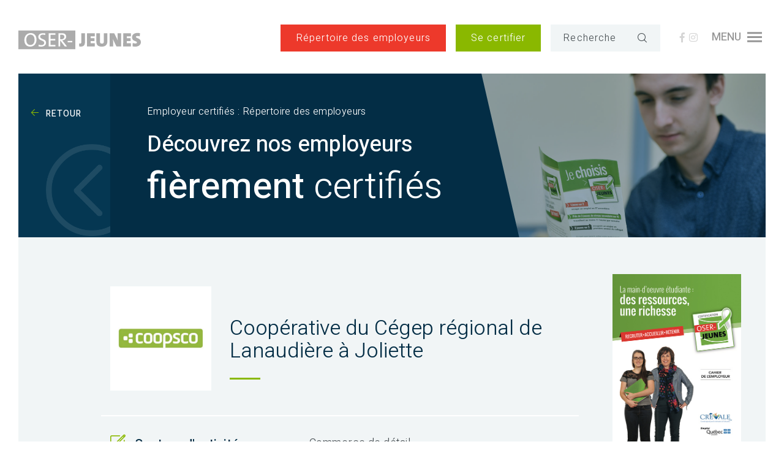

--- FILE ---
content_type: text/html; charset=UTF-8
request_url: https://www.oser-jeunes.org/employeur/cooperative-du-cegep-regional-de-lanaudiere-a-joliette/
body_size: 14821
content:

<!doctype>
<html class=" " lang="fr-FR">
<head>
	<!-- Global site tag (gtag.js) - Google Analytics -->
<script type="text/plain" data-service="google-analytics" data-category="statistics" async data-cmplz-src="https://www.googletagmanager.com/gtag/js?id=UA-36316152-1"></script>
<script>
  window.dataLayer = window.dataLayer || [];
  function gtag(){dataLayer.push(arguments);}
  gtag('js', new Date());

  gtag('config', 'UA-36316152-1');
</script>
<meta name="google-site-verification" content="fsbzSUQyoQmZ10GkonASxpmTh9EL-iPM92FZMxkKCpw" />

  <meta charset="utf-8">
  <meta http-equiv="x-ua-compatible" content="ie=edge">
  <meta name="viewport" content="width=device-width, initial-scale=1, shrink-to-fit=no">
    <meta name='robots' content='index, follow, max-image-preview:large, max-snippet:-1, max-video-preview:-1' />

	<!-- This site is optimized with the Yoast SEO plugin v26.7 - https://yoast.com/wordpress/plugins/seo/ -->
	<title>Coopérative du Cégep régional de Lanaudière à Joliette - Certification OSER-JEUNES | CREVALE</title>
<link data-rocket-preload as="style" href="https://fonts.googleapis.com/css?family=Heebo%3A100%2C300%2C500&#038;display=swap" rel="preload">
<link href="https://fonts.googleapis.com/css?family=Heebo%3A100%2C300%2C500&#038;display=swap" media="print" onload="this.media=&#039;all&#039;" rel="stylesheet">
<noscript data-wpr-hosted-gf-parameters=""><link rel="stylesheet" href="https://fonts.googleapis.com/css?family=Heebo%3A100%2C300%2C500&#038;display=swap"></noscript>
	<meta name="description" content="Engagés à valoriser l’éducation et la persévérance scolaire, ils représentent des employeurs de choix pour les étudiants." />
	<link rel="canonical" href="https://www.oser-jeunes.org/employeur/cooperative-du-cegep-regional-de-lanaudiere-a-joliette/" />
	<meta property="og:locale" content="fr_FR" />
	<meta property="og:type" content="article" />
	<meta property="og:title" content="Coopérative du Cégep régional de Lanaudière à Joliette - Certification OSER-JEUNES | CREVALE" />
	<meta property="og:description" content="Engagés à valoriser l’éducation et la persévérance scolaire, ils représentent des employeurs de choix pour les étudiants." />
	<meta property="og:url" content="https://www.oser-jeunes.org/employeur/cooperative-du-cegep-regional-de-lanaudiere-a-joliette/" />
	<meta property="og:site_name" content="Certification OSER-JEUNES | CREVALE" />
	<meta property="article:modified_time" content="2019-08-15T18:49:15+00:00" />
	<meta property="og:image" content="https://www.oser-jeunes.org/wp-content/uploads/2019/07/Coop_etudiante.jpg" />
	<meta property="og:image:width" content="500" />
	<meta property="og:image:height" content="422" />
	<meta property="og:image:type" content="image/jpeg" />
	<meta name="twitter:card" content="summary_large_image" />
	<script type="application/ld+json" class="yoast-schema-graph">{"@context":"https://schema.org","@graph":[{"@type":"WebPage","@id":"https://www.oser-jeunes.org/employeur/cooperative-du-cegep-regional-de-lanaudiere-a-joliette/","url":"https://www.oser-jeunes.org/employeur/cooperative-du-cegep-regional-de-lanaudiere-a-joliette/","name":"Coopérative du Cégep régional de Lanaudière à Joliette - Certification OSER-JEUNES | CREVALE","isPartOf":{"@id":"https://www.oser-jeunes.org/#website"},"primaryImageOfPage":{"@id":"https://www.oser-jeunes.org/employeur/cooperative-du-cegep-regional-de-lanaudiere-a-joliette/#primaryimage"},"image":{"@id":"https://www.oser-jeunes.org/employeur/cooperative-du-cegep-regional-de-lanaudiere-a-joliette/#primaryimage"},"thumbnailUrl":"https://www.oser-jeunes.org/wp-content/uploads/2019/07/Coop_etudiante.jpg","datePublished":"2019-05-30T19:44:27+00:00","dateModified":"2019-08-15T18:49:15+00:00","description":"Engagés à valoriser l’éducation et la persévérance scolaire, ils représentent des employeurs de choix pour les étudiants.","inLanguage":"fr-FR","potentialAction":[{"@type":"ReadAction","target":["https://www.oser-jeunes.org/employeur/cooperative-du-cegep-regional-de-lanaudiere-a-joliette/"]}]},{"@type":"ImageObject","inLanguage":"fr-FR","@id":"https://www.oser-jeunes.org/employeur/cooperative-du-cegep-regional-de-lanaudiere-a-joliette/#primaryimage","url":"https://www.oser-jeunes.org/wp-content/uploads/2019/07/Coop_etudiante.jpg","contentUrl":"https://www.oser-jeunes.org/wp-content/uploads/2019/07/Coop_etudiante.jpg","width":500,"height":422},{"@type":"WebSite","@id":"https://www.oser-jeunes.org/#website","url":"https://www.oser-jeunes.org/","name":"Certification OSER-JEUNES | CREVALE","description":"Conciliation études-travail","publisher":{"@id":"https://www.oser-jeunes.org/#organization"},"potentialAction":[{"@type":"SearchAction","target":{"@type":"EntryPoint","urlTemplate":"https://www.oser-jeunes.org/?s={search_term_string}"},"query-input":{"@type":"PropertyValueSpecification","valueRequired":true,"valueName":"search_term_string"}}],"inLanguage":"fr-FR"},{"@type":"Organization","@id":"https://www.oser-jeunes.org/#organization","name":"Certification OSER-JEUNES | CREVALE","url":"https://www.oser-jeunes.org/","logo":{"@type":"ImageObject","inLanguage":"fr-FR","@id":"https://www.oser-jeunes.org/#/schema/logo/image/","url":"https://www.oser-jeunes.org/wp-content/uploads/2019/07/Oser-Jeunes-Ruban.png","contentUrl":"https://www.oser-jeunes.org/wp-content/uploads/2019/07/Oser-Jeunes-Ruban.png","width":500,"height":500,"caption":"Certification OSER-JEUNES | CREVALE"},"image":{"@id":"https://www.oser-jeunes.org/#/schema/logo/image/"}}]}</script>
	<!-- / Yoast SEO plugin. -->


<link rel='dns-prefetch' href='//maps.googleapis.com' />
<link href='https://fonts.gstatic.com' crossorigin rel='preconnect' />
<style id='wp-img-auto-sizes-contain-inline-css' type='text/css'>
img:is([sizes=auto i],[sizes^="auto," i]){contain-intrinsic-size:3000px 1500px}
/*# sourceURL=wp-img-auto-sizes-contain-inline-css */
</style>
<link rel='stylesheet' id='wp-block-library-css' href='https://www.oser-jeunes.org/wp-includes/css/dist/block-library/style.min.css?ver=6.9' type='text/css' media='all' />
<style id='global-styles-inline-css' type='text/css'>
:root{--wp--preset--aspect-ratio--square: 1;--wp--preset--aspect-ratio--4-3: 4/3;--wp--preset--aspect-ratio--3-4: 3/4;--wp--preset--aspect-ratio--3-2: 3/2;--wp--preset--aspect-ratio--2-3: 2/3;--wp--preset--aspect-ratio--16-9: 16/9;--wp--preset--aspect-ratio--9-16: 9/16;--wp--preset--color--black: #000000;--wp--preset--color--cyan-bluish-gray: #abb8c3;--wp--preset--color--white: #ffffff;--wp--preset--color--pale-pink: #f78da7;--wp--preset--color--vivid-red: #cf2e2e;--wp--preset--color--luminous-vivid-orange: #ff6900;--wp--preset--color--luminous-vivid-amber: #fcb900;--wp--preset--color--light-green-cyan: #7bdcb5;--wp--preset--color--vivid-green-cyan: #00d084;--wp--preset--color--pale-cyan-blue: #8ed1fc;--wp--preset--color--vivid-cyan-blue: #0693e3;--wp--preset--color--vivid-purple: #9b51e0;--wp--preset--gradient--vivid-cyan-blue-to-vivid-purple: linear-gradient(135deg,rgb(6,147,227) 0%,rgb(155,81,224) 100%);--wp--preset--gradient--light-green-cyan-to-vivid-green-cyan: linear-gradient(135deg,rgb(122,220,180) 0%,rgb(0,208,130) 100%);--wp--preset--gradient--luminous-vivid-amber-to-luminous-vivid-orange: linear-gradient(135deg,rgb(252,185,0) 0%,rgb(255,105,0) 100%);--wp--preset--gradient--luminous-vivid-orange-to-vivid-red: linear-gradient(135deg,rgb(255,105,0) 0%,rgb(207,46,46) 100%);--wp--preset--gradient--very-light-gray-to-cyan-bluish-gray: linear-gradient(135deg,rgb(238,238,238) 0%,rgb(169,184,195) 100%);--wp--preset--gradient--cool-to-warm-spectrum: linear-gradient(135deg,rgb(74,234,220) 0%,rgb(151,120,209) 20%,rgb(207,42,186) 40%,rgb(238,44,130) 60%,rgb(251,105,98) 80%,rgb(254,248,76) 100%);--wp--preset--gradient--blush-light-purple: linear-gradient(135deg,rgb(255,206,236) 0%,rgb(152,150,240) 100%);--wp--preset--gradient--blush-bordeaux: linear-gradient(135deg,rgb(254,205,165) 0%,rgb(254,45,45) 50%,rgb(107,0,62) 100%);--wp--preset--gradient--luminous-dusk: linear-gradient(135deg,rgb(255,203,112) 0%,rgb(199,81,192) 50%,rgb(65,88,208) 100%);--wp--preset--gradient--pale-ocean: linear-gradient(135deg,rgb(255,245,203) 0%,rgb(182,227,212) 50%,rgb(51,167,181) 100%);--wp--preset--gradient--electric-grass: linear-gradient(135deg,rgb(202,248,128) 0%,rgb(113,206,126) 100%);--wp--preset--gradient--midnight: linear-gradient(135deg,rgb(2,3,129) 0%,rgb(40,116,252) 100%);--wp--preset--font-size--small: 13px;--wp--preset--font-size--medium: 20px;--wp--preset--font-size--large: 36px;--wp--preset--font-size--x-large: 42px;--wp--preset--spacing--20: 0.44rem;--wp--preset--spacing--30: 0.67rem;--wp--preset--spacing--40: 1rem;--wp--preset--spacing--50: 1.5rem;--wp--preset--spacing--60: 2.25rem;--wp--preset--spacing--70: 3.38rem;--wp--preset--spacing--80: 5.06rem;--wp--preset--shadow--natural: 6px 6px 9px rgba(0, 0, 0, 0.2);--wp--preset--shadow--deep: 12px 12px 50px rgba(0, 0, 0, 0.4);--wp--preset--shadow--sharp: 6px 6px 0px rgba(0, 0, 0, 0.2);--wp--preset--shadow--outlined: 6px 6px 0px -3px rgb(255, 255, 255), 6px 6px rgb(0, 0, 0);--wp--preset--shadow--crisp: 6px 6px 0px rgb(0, 0, 0);}:where(body) { margin: 0; }.wp-site-blocks > .alignleft { float: left; margin-right: 2em; }.wp-site-blocks > .alignright { float: right; margin-left: 2em; }.wp-site-blocks > .aligncenter { justify-content: center; margin-left: auto; margin-right: auto; }:where(.is-layout-flex){gap: 0.5em;}:where(.is-layout-grid){gap: 0.5em;}.is-layout-flow > .alignleft{float: left;margin-inline-start: 0;margin-inline-end: 2em;}.is-layout-flow > .alignright{float: right;margin-inline-start: 2em;margin-inline-end: 0;}.is-layout-flow > .aligncenter{margin-left: auto !important;margin-right: auto !important;}.is-layout-constrained > .alignleft{float: left;margin-inline-start: 0;margin-inline-end: 2em;}.is-layout-constrained > .alignright{float: right;margin-inline-start: 2em;margin-inline-end: 0;}.is-layout-constrained > .aligncenter{margin-left: auto !important;margin-right: auto !important;}.is-layout-constrained > :where(:not(.alignleft):not(.alignright):not(.alignfull)){margin-left: auto !important;margin-right: auto !important;}body .is-layout-flex{display: flex;}.is-layout-flex{flex-wrap: wrap;align-items: center;}.is-layout-flex > :is(*, div){margin: 0;}body .is-layout-grid{display: grid;}.is-layout-grid > :is(*, div){margin: 0;}body{padding-top: 0px;padding-right: 0px;padding-bottom: 0px;padding-left: 0px;}a:where(:not(.wp-element-button)){text-decoration: underline;}:root :where(.wp-element-button, .wp-block-button__link){background-color: #32373c;border-width: 0;color: #fff;font-family: inherit;font-size: inherit;font-style: inherit;font-weight: inherit;letter-spacing: inherit;line-height: inherit;padding-top: calc(0.667em + 2px);padding-right: calc(1.333em + 2px);padding-bottom: calc(0.667em + 2px);padding-left: calc(1.333em + 2px);text-decoration: none;text-transform: inherit;}.has-black-color{color: var(--wp--preset--color--black) !important;}.has-cyan-bluish-gray-color{color: var(--wp--preset--color--cyan-bluish-gray) !important;}.has-white-color{color: var(--wp--preset--color--white) !important;}.has-pale-pink-color{color: var(--wp--preset--color--pale-pink) !important;}.has-vivid-red-color{color: var(--wp--preset--color--vivid-red) !important;}.has-luminous-vivid-orange-color{color: var(--wp--preset--color--luminous-vivid-orange) !important;}.has-luminous-vivid-amber-color{color: var(--wp--preset--color--luminous-vivid-amber) !important;}.has-light-green-cyan-color{color: var(--wp--preset--color--light-green-cyan) !important;}.has-vivid-green-cyan-color{color: var(--wp--preset--color--vivid-green-cyan) !important;}.has-pale-cyan-blue-color{color: var(--wp--preset--color--pale-cyan-blue) !important;}.has-vivid-cyan-blue-color{color: var(--wp--preset--color--vivid-cyan-blue) !important;}.has-vivid-purple-color{color: var(--wp--preset--color--vivid-purple) !important;}.has-black-background-color{background-color: var(--wp--preset--color--black) !important;}.has-cyan-bluish-gray-background-color{background-color: var(--wp--preset--color--cyan-bluish-gray) !important;}.has-white-background-color{background-color: var(--wp--preset--color--white) !important;}.has-pale-pink-background-color{background-color: var(--wp--preset--color--pale-pink) !important;}.has-vivid-red-background-color{background-color: var(--wp--preset--color--vivid-red) !important;}.has-luminous-vivid-orange-background-color{background-color: var(--wp--preset--color--luminous-vivid-orange) !important;}.has-luminous-vivid-amber-background-color{background-color: var(--wp--preset--color--luminous-vivid-amber) !important;}.has-light-green-cyan-background-color{background-color: var(--wp--preset--color--light-green-cyan) !important;}.has-vivid-green-cyan-background-color{background-color: var(--wp--preset--color--vivid-green-cyan) !important;}.has-pale-cyan-blue-background-color{background-color: var(--wp--preset--color--pale-cyan-blue) !important;}.has-vivid-cyan-blue-background-color{background-color: var(--wp--preset--color--vivid-cyan-blue) !important;}.has-vivid-purple-background-color{background-color: var(--wp--preset--color--vivid-purple) !important;}.has-black-border-color{border-color: var(--wp--preset--color--black) !important;}.has-cyan-bluish-gray-border-color{border-color: var(--wp--preset--color--cyan-bluish-gray) !important;}.has-white-border-color{border-color: var(--wp--preset--color--white) !important;}.has-pale-pink-border-color{border-color: var(--wp--preset--color--pale-pink) !important;}.has-vivid-red-border-color{border-color: var(--wp--preset--color--vivid-red) !important;}.has-luminous-vivid-orange-border-color{border-color: var(--wp--preset--color--luminous-vivid-orange) !important;}.has-luminous-vivid-amber-border-color{border-color: var(--wp--preset--color--luminous-vivid-amber) !important;}.has-light-green-cyan-border-color{border-color: var(--wp--preset--color--light-green-cyan) !important;}.has-vivid-green-cyan-border-color{border-color: var(--wp--preset--color--vivid-green-cyan) !important;}.has-pale-cyan-blue-border-color{border-color: var(--wp--preset--color--pale-cyan-blue) !important;}.has-vivid-cyan-blue-border-color{border-color: var(--wp--preset--color--vivid-cyan-blue) !important;}.has-vivid-purple-border-color{border-color: var(--wp--preset--color--vivid-purple) !important;}.has-vivid-cyan-blue-to-vivid-purple-gradient-background{background: var(--wp--preset--gradient--vivid-cyan-blue-to-vivid-purple) !important;}.has-light-green-cyan-to-vivid-green-cyan-gradient-background{background: var(--wp--preset--gradient--light-green-cyan-to-vivid-green-cyan) !important;}.has-luminous-vivid-amber-to-luminous-vivid-orange-gradient-background{background: var(--wp--preset--gradient--luminous-vivid-amber-to-luminous-vivid-orange) !important;}.has-luminous-vivid-orange-to-vivid-red-gradient-background{background: var(--wp--preset--gradient--luminous-vivid-orange-to-vivid-red) !important;}.has-very-light-gray-to-cyan-bluish-gray-gradient-background{background: var(--wp--preset--gradient--very-light-gray-to-cyan-bluish-gray) !important;}.has-cool-to-warm-spectrum-gradient-background{background: var(--wp--preset--gradient--cool-to-warm-spectrum) !important;}.has-blush-light-purple-gradient-background{background: var(--wp--preset--gradient--blush-light-purple) !important;}.has-blush-bordeaux-gradient-background{background: var(--wp--preset--gradient--blush-bordeaux) !important;}.has-luminous-dusk-gradient-background{background: var(--wp--preset--gradient--luminous-dusk) !important;}.has-pale-ocean-gradient-background{background: var(--wp--preset--gradient--pale-ocean) !important;}.has-electric-grass-gradient-background{background: var(--wp--preset--gradient--electric-grass) !important;}.has-midnight-gradient-background{background: var(--wp--preset--gradient--midnight) !important;}.has-small-font-size{font-size: var(--wp--preset--font-size--small) !important;}.has-medium-font-size{font-size: var(--wp--preset--font-size--medium) !important;}.has-large-font-size{font-size: var(--wp--preset--font-size--large) !important;}.has-x-large-font-size{font-size: var(--wp--preset--font-size--x-large) !important;}
:where(.wp-block-post-template.is-layout-flex){gap: 1.25em;}:where(.wp-block-post-template.is-layout-grid){gap: 1.25em;}
:where(.wp-block-term-template.is-layout-flex){gap: 1.25em;}:where(.wp-block-term-template.is-layout-grid){gap: 1.25em;}
:where(.wp-block-columns.is-layout-flex){gap: 2em;}:where(.wp-block-columns.is-layout-grid){gap: 2em;}
:root :where(.wp-block-pullquote){font-size: 1.5em;line-height: 1.6;}
/*# sourceURL=global-styles-inline-css */
</style>
<link rel='stylesheet' id='cmplz-general-css' href='https://www.oser-jeunes.org/wp-content/plugins/complianz-gdpr-premium/assets/css/cookieblocker.min.css?ver=1762914394' type='text/css' media='all' />
<link data-minify="1" rel='stylesheet' id='styles-css' href='https://www.oser-jeunes.org/wp-content/cache/min/1/wp-content/themes/oserjeunes/resources/style.css?ver=1768654887' type='text/css' media='all' />
<link data-minify="1" rel='stylesheet' id='sage/main.css-css' href='https://www.oser-jeunes.org/wp-content/cache/min/1/wp-content/themes/oserjeunes/dist/styles/main.css?ver=1768654887' type='text/css' media='all' />
<script type="text/javascript" src="https://www.oser-jeunes.org/wp-includes/js/jquery/jquery.min.js?ver=3.7.1" id="jquery-core-js"></script>
<script type="text/javascript" src="https://www.oser-jeunes.org/wp-includes/js/jquery/jquery-migrate.min.js?ver=3.4.1" id="jquery-migrate-js"></script>
<script data-service="acf-custom-maps" data-category="marketing" type="text/plain" data-cmplz-src="https://maps.googleapis.com/maps/api/js?key&amp;ver=6.9" id="googlemap-js"></script>
<link rel="https://api.w.org/" href="https://www.oser-jeunes.org/wp-json/" /><link rel='shortlink' href='https://www.oser-jeunes.org/?p=651' />
<!-- HFCM by 99 Robots - Snippet # 1: Google Tag Manager - Header -->
<!-- Google Tag Manager -->
<script>(function(w,d,s,l,i){w[l]=w[l]||[];w[l].push({'gtm.start':
new Date().getTime(),event:'gtm.js'});var f=d.getElementsByTagName(s)[0],
j=d.createElement(s),dl=l!='dataLayer'?'&l='+l:'';j.async=true;j.src=
'https://www.googletagmanager.com/gtm.js?id='+i+dl;f.parentNode.insertBefore(j,f);
})(window,document,'script','dataLayer','GTM-KBSN3VRN');</script>
<!-- End Google Tag Manager -->
<!-- /end HFCM by 99 Robots -->
<!-- HFCM by 99 Robots - Snippet # 2: Google Tag Manager - Footer -->
<!-- Google Tag Manager (noscript) -->
<noscript><iframe src="https://www.googletagmanager.com/ns.html?id=GTM-KBSN3VRN"
height="0" width="0" style="display:none;visibility:hidden"></iframe></noscript>
<!-- End Google Tag Manager (noscript) -->
<!-- /end HFCM by 99 Robots -->
			<style>.cmplz-hidden {
					display: none !important;
				}</style><meta name="generator" content="Elementor 3.34.1; features: additional_custom_breakpoints; settings: css_print_method-external, google_font-enabled, font_display-auto">
			<style>
				.e-con.e-parent:nth-of-type(n+4):not(.e-lazyloaded):not(.e-no-lazyload),
				.e-con.e-parent:nth-of-type(n+4):not(.e-lazyloaded):not(.e-no-lazyload) * {
					background-image: none !important;
				}
				@media screen and (max-height: 1024px) {
					.e-con.e-parent:nth-of-type(n+3):not(.e-lazyloaded):not(.e-no-lazyload),
					.e-con.e-parent:nth-of-type(n+3):not(.e-lazyloaded):not(.e-no-lazyload) * {
						background-image: none !important;
					}
				}
				@media screen and (max-height: 640px) {
					.e-con.e-parent:nth-of-type(n+2):not(.e-lazyloaded):not(.e-no-lazyload),
					.e-con.e-parent:nth-of-type(n+2):not(.e-lazyloaded):not(.e-no-lazyload) * {
						background-image: none !important;
					}
				}
			</style>
			<style type="text/css">.blue-message {
background: none repeat scroll 0 0 #3399ff;
color: #ffffff;
text-shadow: none;
font-size: 14px;
line-height: 24px;
padding: 10px;
}.green-message {
background: none repeat scroll 0 0 #8cc14c;
color: #ffffff;
text-shadow: none;
font-size: 14px;
line-height: 24px;
padding: 10px;
}.orange-message {
background: none repeat scroll 0 0 #faa732;
color: #ffffff;
text-shadow: none;
font-size: 14px;
line-height: 24px;
padding: 10px;
}.red-message {
background: none repeat scroll 0 0 #da4d31;
color: #ffffff;
text-shadow: none;
font-size: 14px;
line-height: 24px;
padding: 10px;
}.grey-message {
background: none repeat scroll 0 0 #53555c;
color: #ffffff;
text-shadow: none;
font-size: 14px;
line-height: 24px;
padding: 10px;
}.left-block {
background: none repeat scroll 0 0px, radial-gradient(ellipse at center center, #ffffff 0%, #f2f2f2 100%) repeat scroll 0 0 rgba(0, 0, 0, 0);
color: #8b8e97;
padding: 10px;
margin: 10px;
float: left;
}.right-block {
background: none repeat scroll 0 0px, radial-gradient(ellipse at center center, #ffffff 0%, #f2f2f2 100%) repeat scroll 0 0 rgba(0, 0, 0, 0);
color: #8b8e97;
padding: 10px;
margin: 10px;
float: right;
}.blockquotes {
background: none;
border-left: 5px solid #f1f1f1;
color: #8B8E97;
font-size: 14px;
font-style: italic;
line-height: 22px;
padding-left: 15px;
padding: 10px;
width: 60%;
float: left;
}</style><link rel="icon" href="https://www.oser-jeunes.org/wp-content/uploads/2019/07/cropped-Oser-Jeunes-Ruban-1-32x32.png" sizes="32x32" />
<link rel="icon" href="https://www.oser-jeunes.org/wp-content/uploads/2019/07/cropped-Oser-Jeunes-Ruban-1-192x192.png" sizes="192x192" />
<link rel="apple-touch-icon" href="https://www.oser-jeunes.org/wp-content/uploads/2019/07/cropped-Oser-Jeunes-Ruban-1-180x180.png" />
<meta name="msapplication-TileImage" content="https://www.oser-jeunes.org/wp-content/uploads/2019/07/cropped-Oser-Jeunes-Ruban-1-270x270.png" />
		<style type="text/css" id="wp-custom-css">
			p {
    color: #495054;
}


h2 {
    font-size: 35px;
}

h3 {
    font-size: 25px;
}

a {
    letter-spacing: 1px;
}


.module_partenaires_accueil span {
    color: rgba(3, 45, 69, 0.1);
    font-size: 300px;
    position: inherit;
    bottom: -50px;
    right: 70px;
    z-index: -1;
}

.wp-block-image img{height: auto;}

/* COMPLIANZ */

#cmplz-document {
	max-width: 100%;
}

#cmplz-document p {
	font-size: 18px;
}

#cmplz-document h2 {
	font-size: 1.5rem;
	color: #495054;
}

#cmplz-document li {
	font-size: 18px;
	margin-left: 10px;
}

#cmplz-manage-consent-container.cmplz-manage-consent-container .cmplz-categories {
	font-size: 18px;
}		</style>
		  <link data-minify="1" rel="stylesheet" href="https://www.oser-jeunes.org/wp-content/cache/min/1/releases/v5.5.0/css/all.css?ver=1768654887" crossorigin="anonymous">
  
<meta name="generator" content="WP Rocket 3.20.3" data-wpr-features="wpr_minify_js wpr_minify_css wpr_desktop" /></head>
<body data-cmplz=1 class="wp-singular employeur-template-default single single-employeur postid-651 wp-theme-oserjeunesresources cooperative-du-cegep-regional-de-lanaudiere-a-joliette app-data index-data singular-data single-data single-employeur-data single-employeur-cooperative-du-cegep-regional-de-lanaudiere-a-joliette-data elementor-default elementor-kit-3633">
<div data-rocket-location-hash="1509a94ce7c08562240b769c41ec6ebe" id="landing">
    <img class="animated infinite pulse slower" src="/wp-content/themes/oserjeunes/dist/images/logo-gris.svg">
</div>
<div data-rocket-location-hash="599f0ec977686a9afb38e3b93da3a2a6" id="sidePanelOverlay"></div>

<div data-rocket-location-hash="d92a6fbd1fb7e52e2909bb99ca64bacf" id="main-scrollbar">
    <header data-rocket-location-hash="be27a68cffebbc1fae7c5c03324ff4e3" id="menu-collapse">
    <div data-rocket-location-hash="ba3a563ce2c6346850ee46d9b9eeb585" class="container menu-container">
        <nav class="menu" role="navigation">
            <div class="row" style="margin: 0">
                <div class="col-12 col-lg-4 col-xl-3">
                                            <div class="menu-a-propos-container"><ul id="menu-a-propos" class=""><li id="menu-item-135" class="menu-item menu-item-type-post_type menu-item-object-page menu-item-has-children menu-item-135"><a href="https://www.oser-jeunes.org/a-propos/">À propos</a>
<ul class="sub-menu">
	<li id="menu-item-136" class="menu-item menu-item-type-post_type menu-item-object-page menu-item-136"><a href="https://www.oser-jeunes.org/a-propos/historique/">Historique</a></li>
	<li id="menu-item-137" class="menu-item menu-item-type-post_type menu-item-object-page menu-item-137"><a href="https://www.oser-jeunes.org/a-propos/objectifs-du-programme/">Objectifs du programme</a></li>
	<li id="menu-item-138" class="menu-item menu-item-type-post_type menu-item-object-page menu-item-138"><a href="https://www.oser-jeunes.org/a-propos/partenaires/">Partenaires</a></li>
</ul>
</li>
</ul></div>
                                                                <div class="menu-avantages-container"><ul id="menu-avantages" class=""><li id="menu-item-139" class="menu-item menu-item-type-post_type menu-item-object-page menu-item-139"><a href="https://www.oser-jeunes.org/avantages/">Avantages</a></li>
</ul></div>
                                    </div>

                <div class="col-12 col-lg-4 col-xl-3">

                                            <div class="menu-certification-container"><ul id="menu-certification" class=""><li id="menu-item-140" class="menu-item menu-item-type-post_type menu-item-object-page menu-item-has-children menu-item-140"><a href="https://www.oser-jeunes.org/certification/">Certification</a>
<ul class="sub-menu">
	<li id="menu-item-141" class="menu-item menu-item-type-post_type menu-item-object-page menu-item-141"><a href="https://www.oser-jeunes.org/certification/adhesion/">Adhésion</a></li>
	<li id="menu-item-142" class="menu-item menu-item-type-post_type menu-item-object-page menu-item-142"><a href="https://www.oser-jeunes.org/certification/criteres-de-certification/">Critères de certification</a></li>
</ul>
</li>
</ul></div>
                                                                <div class="menu-employeurs-container"><ul id="menu-employeurs" class=""><li id="menu-item-260" class="menu-item menu-item-type-post_type menu-item-object-page menu-item-260"><a href="https://www.oser-jeunes.org/employeurs-certifies/repertoire-des-employeurs/">Répertoire des employeurs certifiés</a></li>
</ul></div>
                                    </div>

                <div class="col-12 col-lg-4 col-xl-3">
                                            <div class="menu-ressources-container"><ul id="menu-ressources" class=""><li id="menu-item-146" class="menu-item menu-item-type-post_type menu-item-object-page menu-item-has-children menu-item-146"><a href="https://www.oser-jeunes.org/ressources-et-outils/">Ressources et outils</a>
<ul class="sub-menu">
	<li id="menu-item-147" class="menu-item menu-item-type-post_type menu-item-object-page menu-item-147"><a href="https://www.oser-jeunes.org/ressources-et-outils/abc-de-la-conciliation-etudes-travail/">ABC de la conciliation études-travail</a></li>
	<li id="menu-item-3643" class="menu-item menu-item-type-custom menu-item-object-custom menu-item-3643"><a href="https://www.oser-jeunes.org/actualites/?c=chroniques">Chroniques</a></li>
	<li id="menu-item-148" class="menu-item menu-item-type-post_type menu-item-object-page menu-item-148"><a href="https://www.oser-jeunes.org/ressources-et-outils/gestion-rh/">Gestion des ressources humaines étudiantes</a></li>
	<li id="menu-item-149" class="menu-item menu-item-type-post_type menu-item-object-page menu-item-149"><a href="https://www.oser-jeunes.org/ressources-et-outils/outils-promotionnels/">Outils promotionnels</a></li>
	<li id="menu-item-145" class="menu-item menu-item-type-post_type menu-item-object-page menu-item-145"><a href="https://www.oser-jeunes.org/ressources-et-outils/liens-utiles/">Liens utiles</a></li>
</ul>
</li>
</ul></div>
                    
                                            <div class="d-block d-xl-none"><ul id="menu-autre" class=""><li id="menu-item-151" class="menu-item menu-item-type-post_type menu-item-object-page current_page_parent menu-item-151"><a href="https://www.oser-jeunes.org/actualites/">Actualités</a></li>
<li id="menu-item-3831" class="menu-item menu-item-type-post_type menu-item-object-page menu-item-3831"><a href="https://www.oser-jeunes.org/concours-mon-boss-cest-le-meilleur/">Concours</a></li>
<li id="menu-item-150" class="menu-item menu-item-type-post_type menu-item-object-page menu-item-150"><a href="https://www.oser-jeunes.org/nous-joindre/">Nous joindre</a></li>
</ul></div>
                                    </div>

                <div class="d-none d-xl-block  col-xl-3">
                                            <div class="menu-autre-container"><ul id="menu-autre-1" class=""><li class="menu-item menu-item-type-post_type menu-item-object-page current_page_parent menu-item-151"><a href="https://www.oser-jeunes.org/actualites/">Actualités</a></li>
<li class="menu-item menu-item-type-post_type menu-item-object-page menu-item-3831"><a href="https://www.oser-jeunes.org/concours-mon-boss-cest-le-meilleur/">Concours</a></li>
<li class="menu-item menu-item-type-post_type menu-item-object-page menu-item-150"><a href="https://www.oser-jeunes.org/nous-joindre/">Nous joindre</a></li>
</ul></div>
                                    </div>
            </div>
        </nav>
        <div class="section_recherche d-block d-lg-none">
            <div class="row">
                <div class="col-6">
                    <a class="btn btn-primary btn-block" href="https://www.oser-jeunes.org/certification/adhesion/">Se certifier</a>
                </div>
                <div class="col-6">
                    <form method="get" action="/">
                        <div class="input-group input-recherche">
                            <input class="recherche" name="s" placeholder="Recherche"/>

                            <div class="input-group-prepend">
                                <button type="submit"><i class="icon icon-loupe"></i></button>
                            </div>
                        </div>
                    </form>
                </div>
            </div>
        </div>
    </div>
</header>

<header data-rocket-location-hash="d5139e0198a97a747ad5bb0a15fe900c" class="banner">
    <div data-rocket-location-hash="ca23f7c07336b7cf8c7766d2ffffc9d9" class="container">
        <div class="row">
            <div class="col-auto logo ml-auto ml-lg-0 mr-auto mr-md-auto order-2 order-lg-1 col-hide-mf">
                <a href="https://www.oser-jeunes.org/">
                    <img class="logo_gris" src="/wp-content/themes/oserjeunes/dist/images/logo-gris.svg">
                    <img class="logo_blanc" src="/wp-content/themes/oserjeunes/dist/images/logo-blanc.svg"></a>
            </div>

          <div class="col-auto ml-auto d-none d-lg-block order-lg-3 col-hide-mf">
            <a class="btn btn-danger  btn-block" href="https://www.oser-jeunes.org/employeurs-certifies/repertoire-des-employeurs/">Répertoire <span style="font-size: inherit" class=" d-none d-xl-inline-block">des employeurs</span></a>
          </div>
            <div class="col-auto d-none d-lg-block order-lg-3 col-hide-mf">
                <a class="btn btn-primary" href="https://www.oser-jeunes.org/certification/adhesion/">Se certifier</a>
            </div>
            <div class="col-auto d-none d-lg-block order-md-4 col-hide-mf mr-lg-3">
                <form method="get" action="/">
                    <div class="input-group input-recherche">
                        <input class="recherche" name="s" placeholder="Recherche"/>

                        <div class="input-group-prepend">
                            <button type="submit"><i class="icon icon-loupe"></i></button>
                        </div>
                    </div>
                </form>
            </div>
            <div class="col-auto social d-md-block order-1  order-lg-5 col-hide-mf">
                <a href="https://www.facebook.com/oserjeunes/" target="_blank"><i class="fab fa-facebook-f"></i></a>
                <a href="https://www.instagram.com/oserjeunes/ " target="_blank"><i class="fab fa-instagram"></i></a>
            </div>
            <div class="col-auto  text-right order-3 order-lg-6  col-btn-menu">
                <button type="button" class=" d-inline-block btn-menu-open">
                    <span class="d-none d-md-inline-block ">Menu</span>
                    <span class="icons">
                    <span class="icon-bar"></span>
                    <span class="icon-bar"></span>
                    <span class="icon-bar"></span>
                    </span>
                </button>
            </div>
        </div>
    </div>
</header>
    <div data-rocket-location-hash="e1f0147ddf9c93dc7e9c9fbc04febc00" id="page-transition">
        <div data-rocket-location-hash="3e8167f8c20b26e2dfebbffb41c364a0" class="arc-scale">
            <div class="loader">
                <div class="arc"></div>
            </div>
        </div>
    </div>

    <div data-rocket-location-hash="6e6a0d2010b50da985a4c0f2a5ddd4df" class="wrap" role="document">
        <div data-rocket-location-hash="1ded919732da144e02a015d2156ecef5" class="container">
            <div class="st-pusher">
                <div class="st-content">
                         
    <div class="wrap-page-header">
    <div class="page-header container-xs-fluid">

                    <div class="page_header_image_bg employeur" style="background-image: url(https://www.oser-jeunes.org/wp-content/uploads/2019/06/oser-jeunes-employeurs.jpg)"></div>
                <div class="row">
            <div class="d-none d-md-block col-md-auto col-side-left">
                <div class="header-side-left ">
                    <a href="/employeurs-certifies/repertoire-des-employeurs/"><i class="icon icon-fleche-left"></i>Retour</a>
                    <img class="img-fluid" src="/wp-content/themes/oserjeunes/dist/images/fleche-retour.png">
                </div>
            </div>
            <div class="col-12  col-md">
                <div class="header-center">
                    <p class="fil-ariane">Employeur certifiés : Répertoire des employeurs</p>
                    <h2 class="animate h-animate fadeInUp delay-1s">
                        Découvrez nos employeurs
                        <span>fièrement <span>certifiés</span></span>
                    </h2>
                </div>
            </div>
        </div>
    </div>
</div>    <div class="page-body delaySection">
            <div class="row">
                <div class="col-1 col-md-auto col-side-left">
                    <div class="page-body-side-left">
                    </div>
                </div>
                <div class="col-12 col-md">
                    <div class="page-body-content">
                        <article class="post-651 employeur type-employeur status-publish has-post-thumbnail hentry employeur_mrc-joliette employeur_ville-joliette employeur_secteur-commerce-de-detail employeur_certification-certifie-argent">
    <div class="entry-content un-employeur">
        <div class="row">
            <div class="col-12 col-xl-3">
                                    <div class="section-image-une align-items-center">
                        <img src="https://www.oser-jeunes.org/wp-content/uploads/2019/07/Coop_etudiante.jpg"
                             class=" img-fluid"/><br>
                    </div>
                            </div>
            <div class="col-12 col-xl-9">
                <h1>Coopérative du Cégep régional de Lanaudière à Joliette</h1>
            </div>
        </div>
                    <div class="row section">
                <div class="col-12 col-xl-5 col-xxl-6">
                    <h3><i class="icon icon-pencil"></i>Secteur d'activité</h3>
                </div>
                <div class="col-12 col-xl-7 col-xxl-6">
                    <p>
                                                    Commerce de détail<br/>
                                            </p>
                </div>
            </div>
        
        
                <div class="row section">
            <div class="col-12 col-xl-5 col-xxl-6">
                <h3><i class="icon icon-map-marker"></i> Coordonnées</h3>
            </div>
            <div class="col-12 col-xl-7 col-xxl-6">
                <p>20, rue St-Charles sud, B.P. 1278, Joliette (Québec)</p>
                <p>Canada J6E 4T1</p>
                <p>450-759-6701 </p>
                                    <p><a class="btn btn-primary" href="http://www.coopjoliette.com" target="_blank">Consulter le site Web</a></p>
                            </div>
        </div>
                            <div class="row section">
                <div class="col-12 col-xl-5 col-xxl-6">
                    <h3><i class="icon icon-checked"></i>Certification</h3>
                </div>
                <div class="col-12 col-xl-7 col-xxl-6">
                                        <p>                        Certifié Argent<br/>
                    </p>
                                        <p class="date-certification"><span>Date de certification: </span>10 mai 2006</p>
                </div>
            </div>
                
        
                    <div class="row section">
                <div class="col-12 col-xl-5 col-xxl-6">
                    <h3><i class="icon icon-user-1"></i>Employeur engagé</h3>
                </div>
                <div class="col-12 col-xl-7 col-xxl-6">
                    <div class="row">
                                                <div class="col-12 col-md-6">
                            <img src="https://www.oser-jeunes.org/wp-content/uploads/2019/05/Coop_Terrebonne_FBoisclair.png" class="img-fluid" style="max-width: 200px; width: 100%;"/>
                        </div>
                                                <div class="col-12 col-md-6">
                            <p class="nom">François Boisclair</p>
                            <p class="poste">Directeur général</p>
                        </div>
                    </div>
                </div>
            </div>
            </div>
        <div class="post-certification">
        <div class="row">
            <div class="col-12 col-xl-5">
                <div class="titre">
                    <div class="logo">
                        <img class="img-fluid" src="/wp-content/themes/oserjeunes/dist/images/Oser-Jeunes-Ruban.png">
                    </div>
                    <a class="btn btn-secondary" href="https://www.oser-jeunes.org/certification/adhesion/">Se certifier</a>
                </div>
            </div>
            <div class="col-12 col-xl-7">
                <div class="adherez">
                    <h3><span class="icon icon-checked"></span>Certification</h3>
                    <h4>Adhérez à Oser-Jeunes</h4>
                    <ul>
                        <li><span class="icon icon-checked-1"></span>Un programme de certification unique à Lanaudière</li>
                        <li><span class="icon icon-checked-1"></span>Un engagement concret pour la persévérance et la réussite éducative des jeunes</li>
                        <li><span class="icon icon-checked-1"></span>Une reconnaissance publique aux employeurs certifiés</li>
                    </ul>
                </div>
            </div>
        </div>
    </div>
</article>
                    </div>
                </div>
                <div class="col-12 col-md-12 ml-lg-auto col-lg-auto col-side-right">
                    <div class="page-body-side-right">
                        <div class="bloc_sidebar bloc_sidebar_vert">

                                        <img src="https://www.oser-jeunes.org/wp-content/uploads/2019/03/oserjeunes_sidebar02.jpg" class="img-fluid"/>
                        <div class="apres-photo">
                                    <div class="block_icon"><i class="icon icon-star"></i></div>
                
                                    <h3>Outil vedette</h3>
                
                                    <p>Recrutez les bons candidats avec le cahier de l'employeur</p>
                
                                                    <a href="/wp-content/uploads/2019/04/Cahier-de-lemployeur-Web.pdf" class="btn btn-primary">Consulter</a>
                            </div>
        </div>
            <div class="bloc_sidebar bloc_sidebar_bleu">

                        <div class="avant-photo">

                                    <div class="block_icon_avant_image"><i class="icon icon-checked"></i></div>
                
                                    <p class="texte_avant_image">Plus de <span>680</span> organisations accompagnées</p>
                            </div>
                                        <img src="https://www.oser-jeunes.org/wp-content/uploads/2019/03/oserjeunes_sidebar01.jpg" class="img-fluid"/>
                        <div class="apres-photo">
                
                
                
                                    <ul>
                                                    <li>Visibilité soutenue</li>
                                                    <li>Outils adaptés aux entreprises</li>
                                                    <li>Accès à des candidats de qualité</li>
                                            </ul>
                                                    <a href="/employeurs-certifies/repertoire-des-employeurs/" class="btn btn-primary">Consulter</a>
                            </div>
        </div>
    
                    </div>
                </div>
            </div>
        </div>
                    </div>
            </div>
                        <footer class="footer-infolettre delaySection">
    <div class="container-xs-fluid">
        <div class="row">
            <div class="col-md-4 col-xl-2 d-lg-none"></div>
            <div class="col-12 col-md-auto">
                <h3><span class="icon icon-envelope"></span>Infolettre</h3>
            </div>
            <div class="col-12 col-md-auto ml-auto">
                <p>Restez à l'affût en recevant nos actualités et dernières nouvelles!</p>
            </div>
            <div class="col-12 col-md-auto ml-auto">
                <a class="btn btn-secondary" href="/infolettre/">M'abonner</a>
            </div>
            <div class="col-12 col-md-auto ml-auto mr-auto">
                <a class="consulte" href="/archive-infolettre/">Consulter les archives</a>
            </div>
        </div>
    </div>
</footer>
<footer class="content-info delaySection">
    <div class="container-xs-fluid">
        <div class="row">
            <div class="col-12 col-md-4 col-xl-2 top">
                <img src="/wp-content/themes/oserjeunes/dist/images/Oser-Jeunes-Ruban.png"
                     class="img-fluid ruban-oserjeunes aligncenter">
            </div>
            <div class="col-12 col-md-8 col-xl-4  footer1 top text-center text-md-left">

                <section class="widget media_image-2 widget_media_image"><img width="300" height="66" src="https://www.oser-jeunes.org/wp-content/uploads/2019/02/logo_blanc-300x66-300x66.png" class="image wp-image-152  attachment-medium size-medium" alt="" style="max-width: 100%; height: auto;" decoding="async" /></section><section class="widget_text widget custom_html-3 widget_custom_html"><div class="textwidget custom-html-widget"><p>
165, rue Lajoie Sud<br /> Joliette (Québec) J6E&nbsp;5K9</p>
<p>
	<a class="telephone" href="tel:4504044864">450 404-4864</a>
</p></div></section>            </div>
            <div class="d-none d-md-block col-md-4  col-xl-2 col-menu top">
                <section class="widget nav_menu-3 widget_nav_menu"><div class="menu-pieds-de-page-1-container"><ul id="menu-pieds-de-page-1" class="menu"><li id="menu-item-153" class="menu-item menu-item-type-post_type menu-item-object-page menu-item-153"><a href="https://www.oser-jeunes.org/a-propos/">À propos</a></li>
<li id="menu-item-154" class="menu-item menu-item-type-post_type menu-item-object-page menu-item-154"><a href="https://www.oser-jeunes.org/avantages/">Avantages</a></li>
<li id="menu-item-155" class="menu-item menu-item-type-post_type menu-item-object-page menu-item-155"><a href="https://www.oser-jeunes.org/certification/">Certification</a></li>
<li id="menu-item-253" class="menu-item menu-item-type-post_type menu-item-object-page menu-item-253"><a href="https://www.oser-jeunes.org/employeurs-certifies/">Employeurs certifiés</a></li>
</ul></div></section>            </div>
            <div class="d-none d-md-block col-md-4  col-xl-2  col-menu top">
                <section class="widget nav_menu-2 widget_nav_menu"><div class="menu-pieds-de-page-2-container"><ul id="menu-pieds-de-page-2" class="menu"><li id="menu-item-158" class="menu-item menu-item-type-post_type menu-item-object-page menu-item-158"><a href="https://www.oser-jeunes.org/ressources-et-outils/">Ressources et outils</a></li>
<li id="menu-item-156" class="menu-item menu-item-type-post_type menu-item-object-page current_page_parent menu-item-156"><a href="https://www.oser-jeunes.org/actualites/">Actualités</a></li>
<li id="menu-item-157" class="menu-item menu-item-type-post_type menu-item-object-page menu-item-157"><a href="https://www.oser-jeunes.org/nous-joindre/">Nous joindre</a></li>
</ul></div></section><section class="widget_text widget custom_html-4 widget_custom_html"><div class="textwidget custom-html-widget"><div class="social">
<a href="https://www.facebook.com/oserjeunes/" target="_blank"><i class="fab fa-facebook-f"></i></a>
	<a href="https://www.instagram.com/oserjeunes/ " target="_blank"><i class="fab fa-instagram"></i></a>
</div></div></section>            </div>
            <div class="col-12 col-md-2 col-md-4  col-xl-2 col-menu top text-center text-md-left">
                <section class="widget_text widget custom_html-2 widget_custom_html"><h3>Adhérez dès maintenant!</h3><div class="textwidget custom-html-widget"><a href="/certification/adhesion/" class="btn btn-primary">Se certifier</a></div></section>            </div>
        </div>
    </div>
</footer>
<footer class="colophon delaySection">
    <div class="container-xs-fluid">
        <div class="row">
            <div class="col-12 col-md-auto mr-md-auto text-center text-md-left">
                <p>© OSER-JEUNES 2026 - <span>Tous droits réservés.</span> | <span><a href="https://www.oser-jeunes.org/politique-de-confidentialite/">Politique de confidentialité</a></span> |

                    <span class="conception">Conception Web <a href="https://www.guidi.co/"
                                                               target="_blank">Guidi.co</a> </span>
                </p>
            </div>
        </div>
    </div>
</footer>

<div class="modal fade" id="videoModal" tabindex="-1" role="dialog" aria-labelledby="videoModal"
     aria-hidden="true">
    <div class="modal-dialog modal-dialog-centered  modal-lg ">
        <div class="modal-content">
            <div class="modal-header">
                <button type="button" class="close" data-dismiss="modal" aria-hidden="true">&times;</button>
            </div>
            <div class="modal-body">
                <div>
                    <iframe src="" frameborder="0"
                            allow="accelerometer; autoplay; encrypted-media; gyroscope; picture-in-picture"
                            allowfullscreen></iframe>
                </div>
            </div>
        </div>
    </div>
</div>        </div>
    </div>
</div>


<script type="speculationrules">
{"prefetch":[{"source":"document","where":{"and":[{"href_matches":"/*"},{"not":{"href_matches":["/wp-*.php","/wp-admin/*","/wp-content/uploads/*","/wp-content/*","/wp-content/plugins/*","/wp-content/themes/oserjeunes/resources/*","/*\\?(.+)"]}},{"not":{"selector_matches":"a[rel~=\"nofollow\"]"}},{"not":{"selector_matches":".no-prefetch, .no-prefetch a"}}]},"eagerness":"conservative"}]}
</script>

<!-- Consent Management powered by Complianz | GDPR/CCPA Cookie Consent https://wordpress.org/plugins/complianz-gdpr -->
<div id="cmplz-cookiebanner-container"><div class="cmplz-cookiebanner cmplz-hidden banner-1 banniere-a optin cmplz-bottom-right cmplz-categories-type-view-preferences" aria-modal="true" data-nosnippet="true" role="dialog" aria-live="polite" aria-labelledby="cmplz-header-1-optin" aria-describedby="cmplz-message-1-optin">
	<div class="cmplz-header">
		<div class="cmplz-logo"></div>
		<div class="cmplz-title" id="cmplz-header-1-optin">Gérer le consentement</div>
		<div class="cmplz-close" tabindex="0" role="button" aria-label="close-dialog">
			<svg aria-hidden="true" focusable="false" data-prefix="fas" data-icon="times" class="svg-inline--fa fa-times fa-w-11" role="img" xmlns="http://www.w3.org/2000/svg" viewBox="0 0 352 512"><path fill="currentColor" d="M242.72 256l100.07-100.07c12.28-12.28 12.28-32.19 0-44.48l-22.24-22.24c-12.28-12.28-32.19-12.28-44.48 0L176 189.28 75.93 89.21c-12.28-12.28-32.19-12.28-44.48 0L9.21 111.45c-12.28 12.28-12.28 32.19 0 44.48L109.28 256 9.21 356.07c-12.28 12.28-12.28 32.19 0 44.48l22.24 22.24c12.28 12.28 32.2 12.28 44.48 0L176 322.72l100.07 100.07c12.28 12.28 32.2 12.28 44.48 0l22.24-22.24c12.28-12.28 12.28-32.19 0-44.48L242.72 256z"></path></svg>
		</div>
	</div>

	<div class="cmplz-divider cmplz-divider-header"></div>
	<div class="cmplz-body">
		<div class="cmplz-message" id="cmplz-message-1-optin">Pour offrir les meilleures expériences, nous utilisons des technologies telles que les cookies pour stocker et/ou accéder aux informations des appareils. Le fait de consentir à ces technologies nous permettra de traiter des données telles que le comportement de navigation ou les ID uniques sur ce site. Le fait de ne pas consentir ou de retirer son consentement peut avoir un effet négatif sur certaines caractéristiques et fonctions.</div>
		<!-- categories start -->
		<div class="cmplz-categories">
			<details class="cmplz-category cmplz-functional" >
				<summary>
						<span class="cmplz-category-header">
							<span class="cmplz-category-title">Fonctionnel</span>
							<span class='cmplz-always-active'>
								<span class="cmplz-banner-checkbox">
									<input type="checkbox"
										   id="cmplz-functional-optin"
										   data-category="cmplz_functional"
										   class="cmplz-consent-checkbox cmplz-functional"
										   size="40"
										   value="1"/>
									<label class="cmplz-label" for="cmplz-functional-optin"><span class="screen-reader-text">Fonctionnel</span></label>
								</span>
								Toujours activé							</span>
							<span class="cmplz-icon cmplz-open">
								<svg xmlns="http://www.w3.org/2000/svg" viewBox="0 0 448 512"  height="18" ><path d="M224 416c-8.188 0-16.38-3.125-22.62-9.375l-192-192c-12.5-12.5-12.5-32.75 0-45.25s32.75-12.5 45.25 0L224 338.8l169.4-169.4c12.5-12.5 32.75-12.5 45.25 0s12.5 32.75 0 45.25l-192 192C240.4 412.9 232.2 416 224 416z"/></svg>
							</span>
						</span>
				</summary>
				<div class="cmplz-description">
					<span class="cmplz-description-functional">Le stockage ou l’accès technique est strictement nécessaire dans la finalité d’intérêt légitime de permettre l’utilisation d’un service spécifique explicitement demandé par l’abonné ou l’utilisateur, ou dans le seul but d’effectuer la transmission d’une communication sur un réseau de communications électroniques.</span>
				</div>
			</details>

			<details class="cmplz-category cmplz-preferences" >
				<summary>
						<span class="cmplz-category-header">
							<span class="cmplz-category-title">Préférences</span>
							<span class="cmplz-banner-checkbox">
								<input type="checkbox"
									   id="cmplz-preferences-optin"
									   data-category="cmplz_preferences"
									   class="cmplz-consent-checkbox cmplz-preferences"
									   size="40"
									   value="1"/>
								<label class="cmplz-label" for="cmplz-preferences-optin"><span class="screen-reader-text">Préférences</span></label>
							</span>
							<span class="cmplz-icon cmplz-open">
								<svg xmlns="http://www.w3.org/2000/svg" viewBox="0 0 448 512"  height="18" ><path d="M224 416c-8.188 0-16.38-3.125-22.62-9.375l-192-192c-12.5-12.5-12.5-32.75 0-45.25s32.75-12.5 45.25 0L224 338.8l169.4-169.4c12.5-12.5 32.75-12.5 45.25 0s12.5 32.75 0 45.25l-192 192C240.4 412.9 232.2 416 224 416z"/></svg>
							</span>
						</span>
				</summary>
				<div class="cmplz-description">
					<span class="cmplz-description-preferences">Le stockage ou l’accès technique est nécessaire dans la finalité d’intérêt légitime de stocker des préférences qui ne sont pas demandées par l’abonné ou l’utilisateur.</span>
				</div>
			</details>

			<details class="cmplz-category cmplz-statistics" >
				<summary>
						<span class="cmplz-category-header">
							<span class="cmplz-category-title">Statistiques</span>
							<span class="cmplz-banner-checkbox">
								<input type="checkbox"
									   id="cmplz-statistics-optin"
									   data-category="cmplz_statistics"
									   class="cmplz-consent-checkbox cmplz-statistics"
									   size="40"
									   value="1"/>
								<label class="cmplz-label" for="cmplz-statistics-optin"><span class="screen-reader-text">Statistiques</span></label>
							</span>
							<span class="cmplz-icon cmplz-open">
								<svg xmlns="http://www.w3.org/2000/svg" viewBox="0 0 448 512"  height="18" ><path d="M224 416c-8.188 0-16.38-3.125-22.62-9.375l-192-192c-12.5-12.5-12.5-32.75 0-45.25s32.75-12.5 45.25 0L224 338.8l169.4-169.4c12.5-12.5 32.75-12.5 45.25 0s12.5 32.75 0 45.25l-192 192C240.4 412.9 232.2 416 224 416z"/></svg>
							</span>
						</span>
				</summary>
				<div class="cmplz-description">
					<span class="cmplz-description-statistics">Le stockage ou l’accès technique qui est utilisé exclusivement à des fins statistiques.</span>
					<span class="cmplz-description-statistics-anonymous">Le stockage ou l’accès technique qui est utilisé exclusivement dans des finalités statistiques anonymes. En l’absence d’une assignation à comparaître, d’une conformité volontaire de la part de votre fournisseur d’accès à internet ou d’enregistrements supplémentaires provenant d’une tierce partie, les informations stockées ou extraites à cette seule fin ne peuvent généralement pas être utilisées pour vous identifier.</span>
				</div>
			</details>
			<details class="cmplz-category cmplz-marketing" >
				<summary>
						<span class="cmplz-category-header">
							<span class="cmplz-category-title">Marketing</span>
							<span class="cmplz-banner-checkbox">
								<input type="checkbox"
									   id="cmplz-marketing-optin"
									   data-category="cmplz_marketing"
									   class="cmplz-consent-checkbox cmplz-marketing"
									   size="40"
									   value="1"/>
								<label class="cmplz-label" for="cmplz-marketing-optin"><span class="screen-reader-text">Marketing</span></label>
							</span>
							<span class="cmplz-icon cmplz-open">
								<svg xmlns="http://www.w3.org/2000/svg" viewBox="0 0 448 512"  height="18" ><path d="M224 416c-8.188 0-16.38-3.125-22.62-9.375l-192-192c-12.5-12.5-12.5-32.75 0-45.25s32.75-12.5 45.25 0L224 338.8l169.4-169.4c12.5-12.5 32.75-12.5 45.25 0s12.5 32.75 0 45.25l-192 192C240.4 412.9 232.2 416 224 416z"/></svg>
							</span>
						</span>
				</summary>
				<div class="cmplz-description">
					<span class="cmplz-description-marketing">Le stockage ou l’accès technique est nécessaire pour créer des profils d’utilisateurs afin d’envoyer des publicités, ou pour suivre l’utilisateur sur un site web ou sur plusieurs sites web ayant des finalités marketing similaires.</span>
				</div>
			</details>
		</div><!-- categories end -->
			</div>

	<div class="cmplz-links cmplz-information">
		<ul>
			<li><a class="cmplz-link cmplz-manage-options cookie-statement" href="#" data-relative_url="#cmplz-manage-consent-container">Gérer les options</a></li>
			<li><a class="cmplz-link cmplz-manage-third-parties cookie-statement" href="#" data-relative_url="#cmplz-cookies-overview">Gérer les services</a></li>
			<li><a class="cmplz-link cmplz-manage-vendors tcf cookie-statement" href="#" data-relative_url="#cmplz-tcf-wrapper">Gérer {vendor_count} fournisseurs</a></li>
			<li><a class="cmplz-link cmplz-external cmplz-read-more-purposes tcf" target="_blank" rel="noopener noreferrer nofollow" href="https://cookiedatabase.org/tcf/purposes/" aria-label="Read more about TCF purposes on Cookie Database">En savoir plus sur ces finalités</a></li>
		</ul>
			</div>

	<div class="cmplz-divider cmplz-footer"></div>

	<div class="cmplz-buttons">
		<button class="cmplz-btn cmplz-accept">Accepter</button>
		<button class="cmplz-btn cmplz-deny">Refuser</button>
		<button class="cmplz-btn cmplz-view-preferences">Voir les préférences</button>
		<button class="cmplz-btn cmplz-save-preferences">Enregistrer les préférences</button>
		<a class="cmplz-btn cmplz-manage-options tcf cookie-statement" href="#" data-relative_url="#cmplz-manage-consent-container">Voir les préférences</a>
			</div>

	
	<div class="cmplz-documents cmplz-links">
		<ul>
			<li><a class="cmplz-link cookie-statement" href="#" data-relative_url="">{title}</a></li>
			<li><a class="cmplz-link privacy-statement" href="#" data-relative_url="">{title}</a></li>
			<li><a class="cmplz-link impressum" href="#" data-relative_url="">{title}</a></li>
		</ul>
			</div>
</div>
</div>
					<div id="cmplz-manage-consent" data-nosnippet="true"><button class="cmplz-btn cmplz-hidden cmplz-manage-consent manage-consent-1">Gérer le consentement</button>

</div>			<script>
				const lazyloadRunObserver = () => {
					const lazyloadBackgrounds = document.querySelectorAll( `.e-con.e-parent:not(.e-lazyloaded)` );
					const lazyloadBackgroundObserver = new IntersectionObserver( ( entries ) => {
						entries.forEach( ( entry ) => {
							if ( entry.isIntersecting ) {
								let lazyloadBackground = entry.target;
								if( lazyloadBackground ) {
									lazyloadBackground.classList.add( 'e-lazyloaded' );
								}
								lazyloadBackgroundObserver.unobserve( entry.target );
							}
						});
					}, { rootMargin: '200px 0px 200px 0px' } );
					lazyloadBackgrounds.forEach( ( lazyloadBackground ) => {
						lazyloadBackgroundObserver.observe( lazyloadBackground );
					} );
				};
				const events = [
					'DOMContentLoaded',
					'elementor/lazyload/observe',
				];
				events.forEach( ( event ) => {
					document.addEventListener( event, lazyloadRunObserver );
				} );
			</script>
			<script data-minify="1" type="text/javascript" src="https://www.oser-jeunes.org/wp-content/cache/min/1/wp-content/themes/oserjeunes/dist/scripts/main.js?ver=1760968498" id="sage/main.js-js"></script>
<script type="text/javascript" id="cmplz-cookiebanner-js-extra">
/* <![CDATA[ */
var complianz = {"prefix":"cmplz_","user_banner_id":"1","set_cookies":[],"block_ajax_content":"","banner_version":"16","version":"7.5.6.1","store_consent":"","do_not_track_enabled":"1","consenttype":"optin","region":"eu","geoip":"1","dismiss_timeout":"","disable_cookiebanner":"","soft_cookiewall":"","dismiss_on_scroll":"","cookie_expiry":"365","url":"https://www.oser-jeunes.org/wp-json/complianz/v1/","locale":"lang=fr&locale=fr_FR","set_cookies_on_root":"","cookie_domain":"","current_policy_id":"35","cookie_path":"/","categories":{"statistics":"statistiques","marketing":"marketing"},"tcf_active":"","placeholdertext":"Cliquez pour accepter les cookies {category} et activer ce contenu","css_file":"https://www.oser-jeunes.org/wp-content/uploads/complianz/css/banner-{banner_id}-{type}.css?v=16","page_links":{"ca":{"cookie-statement":{"title":"Politique de cookies","url":"https://www.oser-jeunes.org/politique-de-cookies-ca/"},"privacy-statement":{"title":"Politique de confidentialit\u00e9","url":"https://www.oser-jeunes.org/politique-de-confidentialite/"},"privacy-statement-children":{"title":"","url":"https://www.oser-jeunes.org/employeur/cooperative-du-cegep-regional-de-lanaudiere-a-joliette/"},"disclaimer":{"title":"Avertissement","url":"https://www.oser-jeunes.org/avertissement/"}},"eu":{"disclaimer":{"title":"Avertissement","url":"https://www.oser-jeunes.org/avertissement/"}},"us":{"disclaimer":{"title":"Avertissement","url":"https://www.oser-jeunes.org/avertissement/"}},"uk":{"disclaimer":{"title":"Avertissement","url":"https://www.oser-jeunes.org/avertissement/"}},"au":{"disclaimer":{"title":"Avertissement","url":"https://www.oser-jeunes.org/avertissement/"}},"za":{"disclaimer":{"title":"Avertissement","url":"https://www.oser-jeunes.org/avertissement/"}},"br":{"disclaimer":{"title":"Avertissement","url":"https://www.oser-jeunes.org/avertissement/"}}},"tm_categories":"","forceEnableStats":"","preview":"","clean_cookies":"","aria_label":"Cliquez pour accepter les cookies {category} et activer ce contenu"};
//# sourceURL=cmplz-cookiebanner-js-extra
/* ]]> */
</script>
<script defer type="text/javascript" src="https://www.oser-jeunes.org/wp-content/plugins/complianz-gdpr-premium/cookiebanner/js/complianz.min.js?ver=1762914394" id="cmplz-cookiebanner-js"></script>
<script type="text/javascript" id="cmplz-cookiebanner-js-after">
/* <![CDATA[ */
    
		if ('undefined' != typeof window.jQuery) {
			jQuery(document).ready(function ($) {
				$(document).on('elementor/popup/show', () => {
					let rev_cats = cmplz_categories.reverse();
					for (let key in rev_cats) {
						if (rev_cats.hasOwnProperty(key)) {
							let category = cmplz_categories[key];
							if (cmplz_has_consent(category)) {
								document.querySelectorAll('[data-category="' + category + '"]').forEach(obj => {
									cmplz_remove_placeholder(obj);
								});
							}
						}
					}

					let services = cmplz_get_services_on_page();
					for (let key in services) {
						if (services.hasOwnProperty(key)) {
							let service = services[key].service;
							let category = services[key].category;
							if (cmplz_has_service_consent(service, category)) {
								document.querySelectorAll('[data-service="' + service + '"]').forEach(obj => {
									cmplz_remove_placeholder(obj);
								});
							}
						}
					}
				});
			});
		}
    
    
		
			document.addEventListener("cmplz_enable_category", function(consentData) {
				var category = consentData.detail.category;
				var services = consentData.detail.services;
				var blockedContentContainers = [];
				let selectorVideo = '.cmplz-elementor-widget-video-playlist[data-category="'+category+'"],.elementor-widget-video[data-category="'+category+'"]';
				let selectorGeneric = '[data-cmplz-elementor-href][data-category="'+category+'"]';
				for (var skey in services) {
					if (services.hasOwnProperty(skey)) {
						let service = skey;
						selectorVideo +=',.cmplz-elementor-widget-video-playlist[data-service="'+service+'"],.elementor-widget-video[data-service="'+service+'"]';
						selectorGeneric +=',[data-cmplz-elementor-href][data-service="'+service+'"]';
					}
				}
				document.querySelectorAll(selectorVideo).forEach(obj => {
					let elementService = obj.getAttribute('data-service');
					if ( cmplz_is_service_denied(elementService) ) {
						return;
					}
					if (obj.classList.contains('cmplz-elementor-activated')) return;
					obj.classList.add('cmplz-elementor-activated');

					if ( obj.hasAttribute('data-cmplz_elementor_widget_type') ){
						let attr = obj.getAttribute('data-cmplz_elementor_widget_type');
						obj.classList.removeAttribute('data-cmplz_elementor_widget_type');
						obj.classList.setAttribute('data-widget_type', attr);
					}
					if (obj.classList.contains('cmplz-elementor-widget-video-playlist')) {
						obj.classList.remove('cmplz-elementor-widget-video-playlist');
						obj.classList.add('elementor-widget-video-playlist');
					}
					obj.setAttribute('data-settings', obj.getAttribute('data-cmplz-elementor-settings'));
					blockedContentContainers.push(obj);
				});

				document.querySelectorAll(selectorGeneric).forEach(obj => {
					let elementService = obj.getAttribute('data-service');
					if ( cmplz_is_service_denied(elementService) ) {
						return;
					}
					if (obj.classList.contains('cmplz-elementor-activated')) return;

					if (obj.classList.contains('cmplz-fb-video')) {
						obj.classList.remove('cmplz-fb-video');
						obj.classList.add('fb-video');
					}

					obj.classList.add('cmplz-elementor-activated');
					obj.setAttribute('data-href', obj.getAttribute('data-cmplz-elementor-href'));
					blockedContentContainers.push(obj.closest('.elementor-widget'));
				});

				/**
				 * Trigger the widgets in Elementor
				 */
				for (var key in blockedContentContainers) {
					if (blockedContentContainers.hasOwnProperty(key) && blockedContentContainers[key] !== undefined) {
						let blockedContentContainer = blockedContentContainers[key];
						if (elementorFrontend.elementsHandler) {
							elementorFrontend.elementsHandler.runReadyTrigger(blockedContentContainer)
						}
						var cssIndex = blockedContentContainer.getAttribute('data-placeholder_class_index');
						blockedContentContainer.classList.remove('cmplz-blocked-content-container');
						blockedContentContainer.classList.remove('cmplz-placeholder-' + cssIndex);
					}
				}

			});
		
		
//# sourceURL=cmplz-cookiebanner-js-after
/* ]]> */
</script>
<script>
  jQuery(function($){
      $(".lien-document").on("click",function(){
          gtag('event','click',{'event_label': $(this).attr("href"), 'event_category': 'Media','non_interaction':true});
      });
  });
</script>
<script>var rocket_beacon_data = {"ajax_url":"https:\/\/www.oser-jeunes.org\/wp-admin\/admin-ajax.php","nonce":"225f4e8ec0","url":"https:\/\/www.oser-jeunes.org\/employeur\/cooperative-du-cegep-regional-de-lanaudiere-a-joliette","is_mobile":false,"width_threshold":1600,"height_threshold":700,"delay":500,"debug":null,"status":{"atf":true,"lrc":true,"preconnect_external_domain":true},"elements":"img, video, picture, p, main, div, li, svg, section, header, span","lrc_threshold":1800,"preconnect_external_domain_elements":["link","script","iframe"],"preconnect_external_domain_exclusions":["static.cloudflareinsights.com","rel=\"profile\"","rel=\"preconnect\"","rel=\"dns-prefetch\"","rel=\"icon\""]}</script><script data-name="wpr-wpr-beacon" src='https://www.oser-jeunes.org/wp-content/plugins/wp-rocket/assets/js/wpr-beacon.min.js' async></script></body>
</html>

<!-- This website is like a Rocket, isn't it? Performance optimized by WP Rocket. Learn more: https://wp-rocket.me -->

--- FILE ---
content_type: text/css; charset=utf-8
request_url: https://www.oser-jeunes.org/wp-content/cache/min/1/wp-content/themes/oserjeunes/resources/style.css?ver=1768654887
body_size: 85
content:
.btn.btn-danger{color:#fff;background-color:#ED392B;border-color:#ED392B}.certifications-count{background-color:#fff;padding:30px}.certifications-count .count{font-size:35px;font-weight:400}.certifications-count img{width:100%;max-width:150px}@media (min-width:768px) and (max-width:1600px){.certifications-count .count{font-size:25px}}@media (max-width:767px){.certifications-count{padding:10px}.certifications-count .count{font-size:18px}}

--- FILE ---
content_type: image/svg+xml
request_url: https://www.oser-jeunes.org/wp-content/themes/oserjeunes/dist/images/logo-gris.svg
body_size: 1091
content:
<?xml version="1.0" encoding="utf-8"?>
<!-- Generator: Adobe Illustrator 23.0.3, SVG Export Plug-In . SVG Version: 6.00 Build 0)  -->
<svg version="1.1" id="Calque_1" xmlns="http://www.w3.org/2000/svg" xmlns:xlink="http://www.w3.org/1999/xlink" x="0px" y="0px"
	 viewBox="0 0 202.8 31" style="enable-background:new 0 0 202.8 31;" xml:space="preserve">
<style type="text/css">
	.st0{fill:#ABABAB;}
</style>
<title>Fichier 1</title>
<g>
	<g id="Layer_1">
		<path class="st0" d="M76.1,10.6c0-2.6-1.6-3.6-4.8-3.6c-0.7,0-1.4,0-2,0.1v7.4c0.3,0,1,0.1,1.8,0.1C74.3,14.5,76.1,12.9,76.1,10.6
			z"/>
		<path class="st0" d="M19.9,6.9c-3.6,0-6.8,2.9-6.8,8.4c0,5.2,2.2,8.7,6.8,8.7c3.5,0,6.9-2.8,6.9-8.4S24.3,6.9,19.9,6.9z"/>
		<path class="st0" d="M0,0v30.9L94.4,31V0.1L0,0z M19.6,26.7c-6.5,0-9.7-4.4-9.7-11C10,8.5,14.6,4.3,20.3,4.3c5.9,0,9.7,3.8,9.7,11
			S25.3,26.7,19.6,26.7z M37.7,26.7c-1.5,0-2.9-0.2-4.4-0.5l0.2-2.8c1.4,0.5,3,0.8,4.5,0.8c2.6,0,4.8-1.1,4.8-3.7
			c0-4.9-9.8-3-9.8-9.9c0-3.6,2.8-6.1,7.7-6.1c1.3,0,2.6,0.1,3.9,0.4l-0.2,2.6c-1.3-0.4-2.6-0.6-3.9-0.6c-3,0-4.5,1.3-4.5,3.4
			c0,4.7,9.8,3,9.8,9.8C45.8,23.9,42.8,26.6,37.7,26.7L37.7,26.7z M61.4,7.1h-8.2V14H61v2.4h-7.8v7.5h8.2v2.5H50.2V4.7h11.2V7.1z
			 M76.8,26.4l-7.4-9.8h-0.1v9.8h-3V4.6c1.5-0.1,3.1-0.1,5.4-0.1c4.3,0,7.4,1.5,7.4,5.7c0,3.7-2.8,5.9-6.6,6.1l1.9,2.3l6.1,7.8
			L76.8,26.4z M81.6,19.5v-2.3h7.6v2.3H81.6z"/>
		<path class="st0" d="M103.7,26.6c-1,0-2.1-0.1-3.1-0.3v-5c0.5,0.2,1.1,0.3,1.7,0.3c1.2,0,1.9-0.6,1.9-2.1v-15h6v15.1
			C110.2,23.1,108.8,26.6,103.7,26.6"/>
		<polygon class="st0" points="113.6,26.3 113.7,4.5 126.4,4.5 126.4,9.6 119.6,9.6 119.6,12.7 126,12.7 126,17.6 119.6,17.6 
			119.6,21.1 126.4,21.1 126.4,26.3 		"/>
		<path class="st0" d="M137.9,26.7c-7,0-8.8-3.7-8.8-8.3V4.5h6v13.6c0,2.3,0.7,3.6,3.2,3.6s3.2-1,3.2-3.7V4.5h5.9v13.1
			C147.4,24,143.8,26.7,137.9,26.7"/>
		<path class="st0" d="M162.3,26.3l-3.6-7.4c-0.8-1.7-1.6-3.4-2.1-4.9c0.1,1.1,0.2,2.3,0.2,3.4v8.9h-5.8V4.6h7.7l3.2,6.4
			c0.9,1.9,1.9,3.9,2.6,5.6c-0.1-1.5-0.2-3.2-0.2-4.5V4.6h5.8v21.8L162.3,26.3z"/>
		<polygon class="st0" points="173.5,26.3 173.6,4.6 186.3,4.6 186.3,9.7 179.6,9.7 179.5,12.7 185.9,12.7 185.9,17.6 179.5,17.6 
			179.5,21.1 186.3,21.1 186.3,26.3 		"/>
		<path class="st0" d="M193.5,26.7c-1.5,0-3-0.1-4.5-0.5l0.3-5.5c1.5,0.5,3.1,0.8,4.6,0.8c1.4,0,2.4-0.6,2.4-1.6
			c0-3.2-8.1-1.3-8.1-8.7c0-4.3,3.3-7.1,9.1-7.1c1.3,0,2.7,0.1,4,0.4L201,9.7c-1.3-0.4-2.6-0.6-3.9-0.6c-1.7,0-2.4,0.7-2.4,1.5
			c0,2.7,8.1,1.7,8.1,8.5C202.9,23.5,199.3,26.7,193.5,26.7"/>
	</g>
</g>
</svg>
